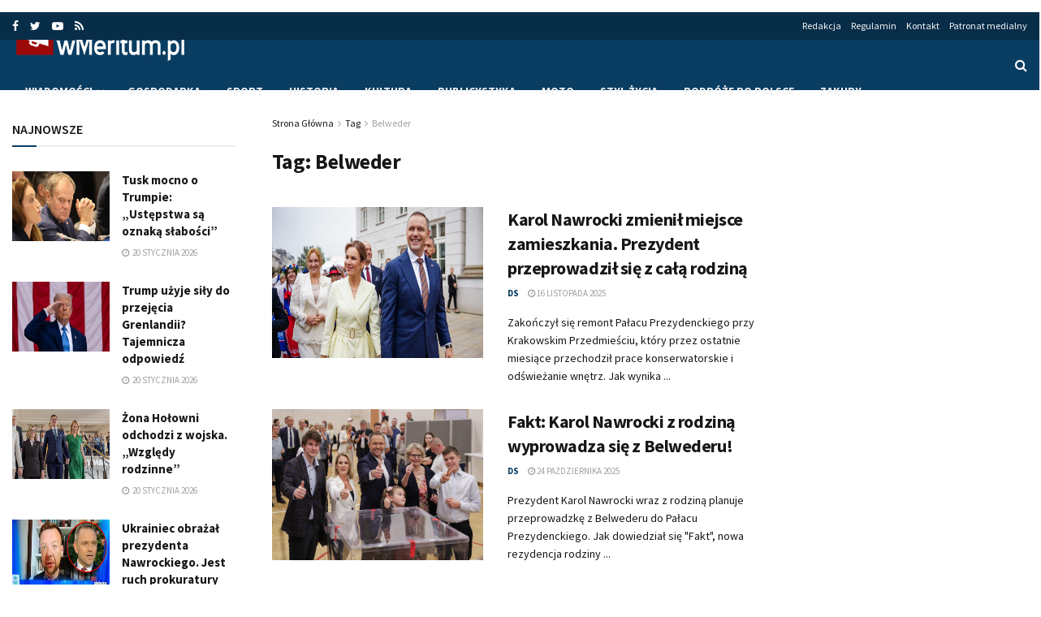

--- FILE ---
content_type: application/javascript; charset=utf-8
request_url: https://fundingchoicesmessages.google.com/f/AGSKWxVxm54GgIUrhdk6EWYnzX5L_5lJKrmAQ0jWPc27X-5oGvEFmVZs7GyWsylGl67Osaz2g4tK08Eq_bM3Au9iSfQPdzNtHD341MCIkv7aDwjlCy5K6AR0WVTtuDtjYT2wojHFTwI=?fccs=W251bGwsbnVsbCxudWxsLG51bGwsbnVsbCxudWxsLFsxNzY4OTg0NjY0LDYzODAwMDAwMF0sbnVsbCxudWxsLG51bGwsW251bGwsWzddXSwiaHR0cHM6Ly93bWVyaXR1bS5wbC90YWcvYmVsd2VkZXIiLG51bGwsW1s4LCI5b0VCUi01bXFxbyJdLFs5LCJlbi1VUyJdLFsxOSwiMiJdLFsxNywiWzBdIl0sWzI0LCIiXSxbMjksImZhbHNlIl1dXQ
body_size: -227
content:
if (typeof __googlefc.fcKernelManager.run === 'function') {"use strict";this.default_ContributorServingResponseClientJs=this.default_ContributorServingResponseClientJs||{};(function(_){var window=this;
try{
var QH=function(a){this.A=_.t(a)};_.u(QH,_.J);var RH=_.ed(QH);var SH=function(a,b,c){this.B=a;this.params=b;this.j=c;this.l=_.F(this.params,4);this.o=new _.dh(this.B.document,_.O(this.params,3),new _.Qg(_.Qk(this.j)))};SH.prototype.run=function(){if(_.P(this.params,10)){var a=this.o;var b=_.eh(a);b=_.Od(b,4);_.ih(a,b)}a=_.Rk(this.j)?_.be(_.Rk(this.j)):new _.de;_.ee(a,9);_.F(a,4)!==1&&_.G(a,4,this.l===2||this.l===3?1:2);_.Fg(this.params,5)&&(b=_.O(this.params,5),_.hg(a,6,b));return a};var TH=function(){};TH.prototype.run=function(a,b){var c,d;return _.v(function(e){c=RH(b);d=(new SH(a,c,_.A(c,_.Pk,2))).run();return e.return({ia:_.L(d)})})};_.Tk(8,new TH);
}catch(e){_._DumpException(e)}
}).call(this,this.default_ContributorServingResponseClientJs);
// Google Inc.

//# sourceURL=/_/mss/boq-content-ads-contributor/_/js/k=boq-content-ads-contributor.ContributorServingResponseClientJs.en_US.9oEBR-5mqqo.es5.O/d=1/exm=kernel_loader,loader_js_executable/ed=1/rs=AJlcJMwtVrnwsvCgvFVyuqXAo8GMo9641A/m=web_iab_tcf_v2_signal_executable
__googlefc.fcKernelManager.run('\x5b\x5b\x5b8,\x22\x5bnull,\x5b\x5bnull,null,null,\\\x22https:\/\/fundingchoicesmessages.google.com\/f\/AGSKWxUMsinNfJ_Ih9kFoaKMFMAati6ON0w1grWtTDmlI_aPKhQDwkjn7xnDVE0-LYZj1CCO4cdxVB_6Tbetp1RdZaq25Y4EWwjLLKrQpNQIqOXdlag6-WmTtgJrGVMtc8rzc8wrYkc\\\\u003d\\\x22\x5d,null,null,\x5bnull,null,null,\\\x22https:\/\/fundingchoicesmessages.google.com\/el\/AGSKWxWQ6Dhv3TmPTd23cK-ZLJx4Ovut3qsgzZbG8_YMMWn8h75NLxbTtL3e_DUzYW2TDN4FMiVgu14xXmNVE_wzV_uIEhQzTUf9P_s5QHnn48TJYaPKI6urGvjH0kxcRPWL04D0SvA\\\\u003d\\\x22\x5d,null,\x5bnull,\x5b7\x5d\x5d\x5d,\\\x22wmeritum.pl\\\x22,1,\\\x22pl\\\x22,null,null,null,null,1\x5d\x22\x5d\x5d,\x5bnull,null,null,\x22https:\/\/fundingchoicesmessages.google.com\/f\/AGSKWxXJdoVdu3JbHtSOlSg9PLe1pfLmTLY210GMeBLiUsaPY_6fVmc06r-6XZLaubf-h3imfriQmimrztigChs5qAylBNgwkk4CWFM17ImoG6VUO2AE6Ht8WoOSLUO4ueAQG2Gqx7M\\u003d\x22\x5d\x5d');}

--- FILE ---
content_type: application/javascript; charset=utf-8
request_url: https://fundingchoicesmessages.google.com/f/AGSKWxUhOofzwcVlAJZuY45p0bQaJ60fD0PL5FyJQOMUBHVozimLqTVdR5dNI2Nn2n6ZLEcJC-TBfQXjD8Wy9t4R_ii8gF7hIJ2I6-H0DquxPCQAD1xyq05ItFCy2-SZMHVJ7k5d-zzPttRAbz_JhZgLplvSf-QJPkNYcWpQMRzdwYJMUIk3rP6C7vWh5w==/_/samsung_ad./generate_ad./ads-common..bns1.net//delivery/avw.
body_size: -1290
content:
window['fbfc7786-042e-4a01-b52f-93f46706f780'] = true;